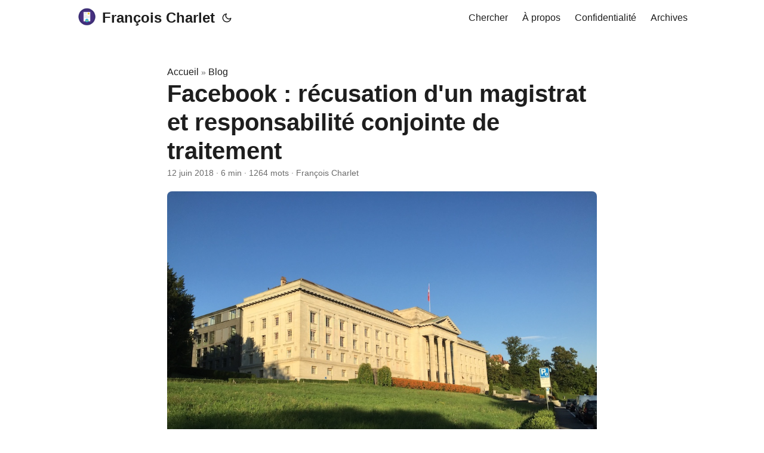

--- FILE ---
content_type: text/html; charset=utf-8
request_url: https://francoischarlet.ch/2018/facebook-recusation-magistrat-et-responsabilite-conjointe-traitement/
body_size: 9422
content:
<!doctype html><html lang=fr dir=auto data-theme=auto><head><meta charset=utf-8><meta http-equiv=X-UA-Compatible content="IE=edge"><meta name=viewport content="width=device-width,initial-scale=1,shrink-to-fit=no"><meta name=robots content="index, follow"><title>Facebook : récusation d'un magistrat et responsabilité conjointe de traitement | François Charlet</title><meta name=keywords content><meta name=description content="Deux arrêts ont été rendus ces derniers jours concernant de près et de loin Facebook. Le premier est celui de la Cour de justice de l&rsquo;Union européenne (CJUE) qui devait déterminer si un administrateur d&rsquo;une page Facebook était responsable conjoint de traitement. Le second a été rendu par le Tribunal fédéral (TF) concernant la récusation d&rsquo;un juge en raison d&rsquo;une &ldquo;amitié&rdquo; sur Facebook.
1. L&rsquo;arrêt de la CJUE
La CJUE a confirmé le 5 juin l&rsquo;opinion de son avocat général (dont j&rsquo;avais parlé ici en novembre 2017 et auquel je vous renvoie pour les faits de l&rsquo;affaire)."><meta name=author content="François Charlet"><link rel=canonical href=https://francoischarlet.ch/2018/facebook-recusation-magistrat-et-responsabilite-conjointe-traitement/><link crossorigin=anonymous href=/assets/css/stylesheet.343cc480b9ffc8f04ccbe5e968ad674880cab773ec19905e93033065c1e7a804.css integrity="sha256-NDzEgLn/yPBMy+XpaK1nSIDKt3PsGZBekwMwZcHnqAQ=" rel="preload stylesheet" as=style><link rel=icon href=https://francoischarlet.ch/favicon.ico><link rel=icon type=image/png sizes=16x16 href=https://francoischarlet.ch/favicon-16x16.png><link rel=icon type=image/png sizes=32x32 href=https://francoischarlet.ch/favicon-32x32.png><link rel=apple-touch-icon href=https://francoischarlet.ch/apple-touch-icon.png><link rel=mask-icon href=https://francoischarlet.ch/safari-pinned-tab.svg><link rel=manifest href=/site.webmanifest><meta name=theme-color content="#2e2e33"><meta name=msapplication-TileColor content="#2e2e33"><link rel=alternate hreflang=fr href=https://francoischarlet.ch/2018/facebook-recusation-magistrat-et-responsabilite-conjointe-traitement/><noscript><style>#theme-toggle,.top-link{display:none}</style><style>@media(prefers-color-scheme:dark){:root{--theme:rgb(29, 30, 32);--entry:rgb(46, 46, 51);--primary:rgb(218, 218, 219);--secondary:rgb(155, 156, 157);--tertiary:rgb(65, 66, 68);--content:rgb(196, 196, 197);--code-block-bg:rgb(46, 46, 51);--code-bg:rgb(55, 56, 62);--border:rgb(51, 51, 51);color-scheme:dark}.list{background:var(--theme)}.toc{background:var(--entry)}}@media(prefers-color-scheme:light){.list::-webkit-scrollbar-thumb{border-color:var(--code-bg)}}</style></noscript><script>localStorage.getItem("pref-theme")==="dark"?document.querySelector("html").dataset.theme="dark":localStorage.getItem("pref-theme")==="light"?document.querySelector("html").dataset.theme="light":window.matchMedia("(prefers-color-scheme: dark)").matches?document.querySelector("html").dataset.theme="dark":document.querySelector("html").dataset.theme="light"</script><meta property="og:url" content="https://francoischarlet.ch/2018/facebook-recusation-magistrat-et-responsabilite-conjointe-traitement/"><meta property="og:site_name" content="François Charlet"><meta property="og:title" content="Facebook : récusation d'un magistrat et responsabilité conjointe de traitement"><meta property="og:description" content="Deux arrêts ont été rendus ces derniers jours concernant de près et de loin Facebook. Le premier est celui de la Cour de justice de l’Union européenne (CJUE) qui devait déterminer si un administrateur d’une page Facebook était responsable conjoint de traitement. Le second a été rendu par le Tribunal fédéral (TF) concernant la récusation d’un juge en raison d’une “amitié” sur Facebook.
1. L’arrêt de la CJUE La CJUE a confirmé le 5 juin l’opinion de son avocat général (dont j’avais parlé ici en novembre 2017 et auquel je vous renvoie pour les faits de l’affaire)."><meta property="og:locale" content="fr-FR"><meta property="og:type" content="article"><meta property="article:section" content="posts"><meta property="article:published_time" content="2018-06-12T00:00:00+00:00"><meta property="article:modified_time" content="2018-06-12T00:00:00+00:00"><meta property="og:image" content="https://francoischarlet.ch/images/TF.jpg"><meta name=twitter:card content="summary_large_image"><meta name=twitter:image content="https://francoischarlet.ch/images/TF.jpg"><meta name=twitter:title content="Facebook : récusation d'un magistrat et responsabilité conjointe de traitement"><meta name=twitter:description content="Deux arrêts ont été rendus ces derniers jours concernant de près et de loin Facebook. Le premier est celui de la Cour de justice de l&rsquo;Union européenne (CJUE) qui devait déterminer si un administrateur d&rsquo;une page Facebook était responsable conjoint de traitement. Le second a été rendu par le Tribunal fédéral (TF) concernant la récusation d&rsquo;un juge en raison d&rsquo;une &ldquo;amitié&rdquo; sur Facebook.
1. L&rsquo;arrêt de la CJUE
La CJUE a confirmé le 5 juin l&rsquo;opinion de son avocat général (dont j&rsquo;avais parlé ici en novembre 2017 et auquel je vous renvoie pour les faits de l&rsquo;affaire)."><script type=application/ld+json>{"@context":"https://schema.org","@type":"BreadcrumbList","itemListElement":[{"@type":"ListItem","position":1,"name":"Blog","item":"https://francoischarlet.ch/posts/"},{"@type":"ListItem","position":2,"name":"Facebook : récusation d'un magistrat et responsabilité conjointe de traitement","item":"https://francoischarlet.ch/2018/facebook-recusation-magistrat-et-responsabilite-conjointe-traitement/"}]}</script><script type=application/ld+json>{"@context":"https://schema.org","@type":"BlogPosting","headline":"Facebook : récusation d'un magistrat et responsabilité conjointe de traitement","name":"Facebook : récusation d\u0027un magistrat et responsabilité conjointe de traitement","description":"Deux arrêts ont été rendus ces derniers jours concernant de près et de loin Facebook. Le premier est celui de la Cour de justice de l\u0026rsquo;Union européenne (CJUE) qui devait déterminer si un administrateur d\u0026rsquo;une page Facebook était responsable conjoint de traitement. Le second a été rendu par le Tribunal fédéral (TF) concernant la récusation d\u0026rsquo;un juge en raison d\u0026rsquo;une \u0026ldquo;amitié\u0026rdquo; sur Facebook.\n1. L\u0026rsquo;arrêt de la CJUE La CJUE a confirmé le 5 juin l\u0026rsquo;opinion de son avocat général (dont j\u0026rsquo;avais parlé ici en novembre 2017 et auquel je vous renvoie pour les faits de l\u0026rsquo;affaire).\n","keywords":[],"articleBody":"Deux arrêts ont été rendus ces derniers jours concernant de près et de loin Facebook. Le premier est celui de la Cour de justice de l’Union européenne (CJUE) qui devait déterminer si un administrateur d’une page Facebook était responsable conjoint de traitement. Le second a été rendu par le Tribunal fédéral (TF) concernant la récusation d’un juge en raison d’une “amitié” sur Facebook.\n1. L’arrêt de la CJUE La CJUE a confirmé le 5 juin l’opinion de son avocat général (dont j’avais parlé ici en novembre 2017 et auquel je vous renvoie pour les faits de l’affaire).\nEn résumé, dans un arrêt C-210/16, la CJUE a considéré que l’administrateur d’une page Facebook est conjointement responsable avec Facebook du traitement des données personnelles des visiteurs de ladite page. Ni Facebook ni l’administrateur de la page n’est le sous-traitant de l’autre : il s’agit bien d’une responsabilité conjointe.\nL’avocat général avait auparavant déclaré que le point de vue selon lequel Facebook est le responsable de traitement et que l’administrateur de la page ne l’est pas est erroné. Cet administrateur doit être considéré comme responsable de traitement, tout comme Facebook (ce qui était un peu plus évident), bien qu’il ne soit finalement qu’un utilisateur du réseau social.\nLa CJUE confirme l’avis de l’avocat général : Facebook est responsable de traitement car il détermine les finalités et les moyens des traitements de données personnelles réalisés. Cependant, l’administrateur de la page Facebook est lui aussi responsable de traitement car c’est à lui qu’il revient de paramétrer la page (par ex. audience cible, promotion de l’activité) et aussi de déterminer les finalités et moyens des traitements de données des visiteurs. Il peut demander à Facebook qu’il lui fournisse des informations anonymisées sur la démographie de ses audiences (profession, âge, sexe, etc.), leur style de vie, leurs centres d’intérêts, des informations géographiques, etc.\nEn outre, comme il convient d’assurer la protection la plus complète aux personnes concernées par des traitements de leurs données personnelles, la qualification de l’administrateur d’une page comme responsable de traitement a tout son sens.\nAvis Cette décision est importante car elle a permis à la CJUE de se pencher sur la notion de responsable conjoint et de renvoyer les administrateurs de pages Facebook à leurs responsabilités. Désormais, sous l’empire du RGPD, ces derniers devront créer et tenir à jour un registre des traitements de données, éventuellement désigner un DPO selon le cas d’espèce, procéder à des analyses d’impact, mais surtout conclure une convention avec Facebook, conformément à l’art. 26 RGPD, qui fixe les obligations de chacun des responsables, et fournir aux personnes concernées des informations sur cet accord. En outre, chacun des responsables pourra être tenu pour responsable des manquements de l’autre.\nSi ce jugement vaut pour les pages Facebook, il vaut également pour les autres plateformes de réseaux sociaux comme Twitter, Instagram, YouTube et LinkedIn.\nLa question se pose désormais de savoir si les administrateurs de comptes de réseaux sociaux, à l’instar des pages Facebook, veulent prendre cette responsabilité et sont prêts à y faire face. Dans la négative, ces comptes devront être supprimés. S’ils veulent s’y soumettre, la transparence devra être de mise envers les visiteurs et personnes concernées (quelles données sont collectées via Facebook, dans quel but, etc.), que les personnes soient ou non inscrites sur le réseau social. La question du tracking et de l’enregistrement des adresses IP devra également être éclaircie.\n2. L’arrêt du TF Dans un arrêt du 14 mai 2018 (5A_701/2017), destiné à publication au recueil officiel des ATF, le TF a considéré que le simple fait que la partie adverse est “amie” sur Facebook avec le juge de la procédure en cours n’est pas un argument qui, à lui seul, suffit à justifier sa récusation.\nLe TF rappelle d’abord que, de jurisprudence constante, des liens d’amitié ou une inimitié peuvent créer une apparence objective de partialité à condition qu’ils soient d’une certaine intensité. En revanche, des rapports de voisinage, des études ou des obligations militaires communes ou des contacts réguliers dans un cadre professionnel ne suffisent en principe pas. Plus généralement, pour être à même de trancher un différend avec impartialité, un juge ne doit pas se trouver dans la sphère d’influence des parties. Le droit à un juge indépendant et impartial (art. 30 al. 1 Cst. et 6 ch. 1 CEDH) doit ainsi être garanti.\nLa recourante soutenait qu’une relation d’amitié entre un juge et une partie peut constituer un motif de récusation, en particulier lorsqu’ils n’ont a priori pas de formation similaire et très peu de chances d’avoir été collègues. Le TF a balayé cet argument en rappelant que sous peine de compromettre le fonctionnement normal des tribunaux, ce point de vue tendrait à admettre que le moindre lien entre un juge et une partie suffirait à fonder une apparence de prévention et conduire à la récusation du magistrat concerné. Certes, une relation personnelle avec une partie est moins courante et pourrait susciter plus rapidement des doutes quant à l’impartialité du juge. Et de rappeler, conformément à la jurisprudence, que le lien doit, par son intensité et sa qualité, être de nature à faire craindre objectivement qu’il influence le juge dans la conduite de la procédure et dans sa décision. On ne peut interdire aux juges de prendre part à la vie en société et de s’y intégrer sous prétexte qu’ils doivent être en permanence en état de juger des causes de manière impartiale.\nLe TF s’attache ensuite à donner son appréciation de la notion de “l’amitié sur Facebook”.\nLe terme d’ “ami” employé pour désigner les personnes qui acceptent d’entrer en contact sur Facebook ne renvoie pas à des relations d’amitié au sens traditionnel tel que l’entend la jurisprudence susmentionnée. Il ne suppose pas forcément un sentiment réciproque d’affection et de sympathie ou une connaissance intime qui implique une certaine proximité allant au-delà du simple fait de connaître quelqu’un ou de le tutoyer […]. Il atteste uniquement de l’existence de contacts entre des personnes qui partagent les mêmes centres d’intérêt. S’il peut désigner des proches avec qui l’on entretient régulièrement des relations dans la vie réelle, il peut aussi viser des personnes avec lesquelles les relations sont plus détachées et que l’on qualifierait de simples connaissances dans la vie réelle, voire des individus avec lesquels on ne partage qu’un intérêt commun pour un domaine particulier et uniquement sur le réseau social. Le cercle des personnes visées est ainsi beaucoup plus large que celui induit par une amitié au sens traditionnel du terme […].\nEt le TF de donner l’estocade.\nEn l’absence d’autres éléments, le seul fait d’être “ami” sur Facebook ne saurait donc suffire à démontrer le lien d’amitié propre à fonder une apparence de prévention tel que l’entend la jurisprudence. Il ne peut être qu’un indice parmi d’autres qui, ensemble, peuvent justifier la récusation.\nAnalyse Cette jurisprudence du TF est à saluer, à l’instar des décisions (concordantes) des instances précédentes. Elle a le mérite de préciser la notion d’amitié sur Facebook et, par extension, les relations qu’on les justiciables avec des magistrats sur les réseaux sociaux.\nIl est à noter que le TF a utilisé la procédure de coordination de l’art. 23 al. 2 LTF qui indique que lorsqu’une cour entend trancher une question juridique qui concerne plusieurs cours, elle demande l’accord des cours intéressées réunies si elle est d’avis qu’une décision commune est souhaitable pour le développement du droit ou l’uniformité de la jurisprudence. Cela signifie que le TF considère sa décision comme ayant une portée générale qui ne se limite pas au droit civil, mais aussi aux droits administratif et pénal entre autres.\n","wordCount":"1264","inLanguage":"fr","image":"https://francoischarlet.ch/images/TF.jpg","datePublished":"2018-06-12T00:00:00Z","dateModified":"2018-06-12T00:00:00Z","author":{"@type":"Person","name":"François Charlet"},"mainEntityOfPage":{"@type":"WebPage","@id":"https://francoischarlet.ch/2018/facebook-recusation-magistrat-et-responsabilite-conjointe-traitement/"},"publisher":{"@type":"Organization","name":"François Charlet","logo":{"@type":"ImageObject","url":"https://francoischarlet.ch/favicon.ico"}}}</script></head><body id=top><header class=header><nav class=nav><div class=logo><a href=https://francoischarlet.ch/ accesskey=h title="François Charlet (Alt + H)"><img src=https://francoischarlet.ch/apple-touch-icon.png alt aria-label=logo height=35>François Charlet</a><div class=logo-switches><button id=theme-toggle accesskey=t title="(Alt + T)" aria-label="Toggle theme">
<svg id="moon" width="24" height="18" viewBox="0 0 24 24" fill="none" stroke="currentColor" stroke-width="2" stroke-linecap="round" stroke-linejoin="round"><path d="M21 12.79A9 9 0 1111.21 3 7 7 0 0021 12.79z"/></svg>
<svg id="sun" width="24" height="18" viewBox="0 0 24 24" fill="none" stroke="currentColor" stroke-width="2" stroke-linecap="round" stroke-linejoin="round"><circle cx="12" cy="12" r="5"/><line x1="12" y1="1" x2="12" y2="3"/><line x1="12" y1="21" x2="12" y2="23"/><line x1="4.22" y1="4.22" x2="5.64" y2="5.64"/><line x1="18.36" y1="18.36" x2="19.78" y2="19.78"/><line x1="1" y1="12" x2="3" y2="12"/><line x1="21" y1="12" x2="23" y2="12"/><line x1="4.22" y1="19.78" x2="5.64" y2="18.36"/><line x1="18.36" y1="5.64" x2="19.78" y2="4.22"/></svg></button></div></div><ul id=menu><li><a href=https://francoischarlet.ch/search/ title="Chercher (Alt + /)" accesskey=/><span>Chercher</span></a></li><li><a href=https://francoischarlet.ch/a-propos/ title="À propos"><span>À propos</span></a></li><li><a href=https://francoischarlet.ch/confidentialite title=Confidentialité><span>Confidentialité</span></a></li><li><a href=https://francoischarlet.ch/archives title=Archives><span>Archives</span></a></li></ul></nav></header><main class=main><article class=post-single><header class=post-header><div class=breadcrumbs><a href=https://francoischarlet.ch/>Accueil</a>&nbsp;»&nbsp;<a href=https://francoischarlet.ch/posts/>Blog</a></div><h1 class="post-title entry-hint-parent">Facebook : récusation d'un magistrat et responsabilité conjointe de traitement</h1><div class=post-meta><span title='2018-06-12 00:00:00 +0000 UTC'>12 juin 2018</span>&nbsp;·&nbsp;<span>6 min</span>&nbsp;·&nbsp;<span>1264 mots</span>&nbsp;·&nbsp;<span>François Charlet</span></div></header><figure class=entry-cover><img loading=eager src=https://francoischarlet.ch/images/TF.jpg alt></figure><div class=toc><details><summary accesskey=c title="(Alt + C)"><span class=details>Table des matières</span></summary><div class=inner><nav id=TableOfContents><ul><li><a href=#1-larrêt-de-la-cjue>1. L&rsquo;arrêt de la CJUE</a><ul><li><a href=#avis>Avis</a></li></ul></li><li><a href=#2-larrêt-du-tf>2. L&rsquo;arrêt du TF</a><ul><li><a href=#analyse>Analyse</a></li></ul></li></ul></nav></div></details></div><div class=post-content><p>Deux arrêts ont été rendus ces derniers jours concernant de près et de loin Facebook. Le premier est celui de la Cour de justice de l&rsquo;Union européenne (CJUE) qui devait déterminer si un administrateur d&rsquo;une page Facebook était responsable conjoint de traitement. Le second a été rendu par le Tribunal fédéral (TF) concernant la récusation d&rsquo;un juge en raison d&rsquo;une &ldquo;amitié&rdquo; sur Facebook.</p><h2 id=1-larrêt-de-la-cjue>1. L&rsquo;arrêt de la CJUE<a hidden class=anchor aria-hidden=true href=#1-larrêt-de-la-cjue>#</a></h2><p>La CJUE a confirmé le 5 juin l&rsquo;opinion de son avocat général (<a href=/2017/administrateur-page-facebook-coresponsable-traitement>dont j&rsquo;avais parlé ici en novembre 2017</a> et auquel je vous renvoie pour les faits de l&rsquo;affaire).</p><p>En résumé, dans un <a href="https://curia.europa.eu/juris/document/document.jsf;jsessionid=9ea7d2dc30dd9bd55d51c46d4a779feab46916b68447.e34KaxiLc3qMb40Rch0SaxyNchn0?text=&amp;docid=202543&amp;pageIndex=0&amp;doclang=FR&amp;mode=lst&amp;dir=&amp;occ=first&amp;part=1&amp;cid=63671">arrêt C-210/16</a>, la CJUE a considéré que l&rsquo;administrateur d&rsquo;une page Facebook est conjointement responsable avec Facebook du traitement des données personnelles des visiteurs de ladite page. Ni Facebook ni l&rsquo;administrateur de la page n&rsquo;est le sous-traitant de l&rsquo;autre : il s&rsquo;agit bien d&rsquo;une responsabilité conjointe.</p><p>L&rsquo;avocat général avait auparavant déclaré que le point de vue selon lequel Facebook est le responsable de traitement et que l&rsquo;administrateur de la page ne l&rsquo;est pas est erroné. Cet administrateur doit être considéré comme responsable de traitement, tout comme Facebook (ce qui était un peu plus évident), bien qu&rsquo;il ne soit finalement qu&rsquo;un utilisateur du réseau social.</p><p>La CJUE confirme l&rsquo;avis de l&rsquo;avocat général : Facebook est responsable de traitement car il détermine les finalités et les moyens des traitements de données personnelles réalisés. Cependant, l&rsquo;administrateur de la page Facebook est lui aussi responsable de traitement car c&rsquo;est à lui qu&rsquo;il revient de paramétrer la page (par ex. audience cible, promotion de l&rsquo;activité) et aussi de déterminer les finalités et moyens des traitements de données des visiteurs. Il peut demander à Facebook qu&rsquo;il lui fournisse des informations anonymisées sur la démographie de ses audiences (profession, âge, sexe, etc.), leur style de vie, leurs centres d&rsquo;intérêts, des informations géographiques, etc.</p><p>En outre, comme il convient d&rsquo;assurer la protection la plus complète aux personnes concernées par des traitements de leurs données personnelles, la qualification de l&rsquo;administrateur d&rsquo;une page comme responsable de traitement a tout son sens.</p><h3 id=avis>Avis<a hidden class=anchor aria-hidden=true href=#avis>#</a></h3><p>Cette décision est importante car elle a permis à la CJUE de se pencher sur la notion de responsable conjoint et de renvoyer les administrateurs de pages Facebook à leurs responsabilités. Désormais, sous l&rsquo;empire du RGPD, ces derniers devront créer et tenir à jour un registre des traitements de données, éventuellement désigner un DPO selon le cas d&rsquo;espèce, procéder à des analyses d&rsquo;impact, mais surtout conclure une convention avec Facebook, conformément à l&rsquo;art. 26 RGPD, qui fixe les obligations de chacun des responsables, et fournir aux personnes concernées des informations sur cet accord. En outre, chacun des responsables pourra être tenu pour responsable des manquements de l&rsquo;autre.</p><p>Si ce jugement vaut pour les pages Facebook, il vaut également pour les autres plateformes de réseaux sociaux comme Twitter, Instagram, YouTube et LinkedIn.</p><p>La question se pose désormais de savoir si les administrateurs de comptes de réseaux sociaux, à l&rsquo;instar des pages Facebook, veulent prendre cette responsabilité et sont prêts à y faire face. Dans la négative, ces comptes devront être supprimés. S&rsquo;ils veulent s&rsquo;y soumettre, la transparence devra être de mise envers les visiteurs et personnes concernées (quelles données sont collectées via Facebook, dans quel but, etc.), que les personnes soient ou non inscrites sur le réseau social. La question du tracking et de l&rsquo;enregistrement des adresses IP devra également être éclaircie.</p><h2 id=2-larrêt-du-tf>2. L&rsquo;arrêt du TF<a hidden class=anchor aria-hidden=true href=#2-larrêt-du-tf>#</a></h2><p>Dans un arrêt du 14 mai 2018 (<a href="https://www.bger.ch/ext/eurospider/live/fr/php/aza/http/index.php?lang=fr&amp;type=show_document&amp;highlight_docid=aza://aza://14-05-2018-5A_701-2017&amp;print">5A_701/2017</a>), destiné à publication au recueil officiel des ATF, le TF a considéré que le simple fait que la partie adverse est &ldquo;amie&rdquo; sur Facebook avec le juge de la procédure en cours n&rsquo;est pas un argument qui, à lui seul, suffit à justifier sa récusation.</p><p>Le TF rappelle d&rsquo;abord que, de jurisprudence constante, des liens d&rsquo;amitié ou une inimitié peuvent créer une apparence objective de partialité à condition qu&rsquo;ils soient d&rsquo;une certaine intensité. En revanche, des rapports de voisinage, des études ou des obligations militaires communes ou des contacts réguliers dans un cadre professionnel ne suffisent en principe pas. Plus généralement, pour être à même de trancher un différend avec impartialité, un juge ne doit pas se trouver dans la sphère d&rsquo;influence des parties. Le droit à un juge indépendant et impartial (art. 30 al. 1 Cst. et 6 ch. 1 CEDH) doit ainsi être garanti.</p><p>La recourante soutenait qu&rsquo;une relation d&rsquo;amitié entre un juge et une partie peut constituer un motif de récusation, en particulier lorsqu&rsquo;ils n&rsquo;ont a priori pas de formation similaire et très peu de chances d&rsquo;avoir été collègues. Le TF a balayé cet argument en rappelant que sous peine de compromettre le fonctionnement normal des tribunaux, ce point de vue tendrait à admettre que le moindre lien entre un juge et une partie suffirait à fonder une apparence de prévention et conduire à la récusation du magistrat concerné. Certes, une relation personnelle avec une partie est moins courante et pourrait susciter plus rapidement des doutes quant à l&rsquo;impartialité du juge. Et de rappeler, conformément à la jurisprudence, que le lien doit, par son intensité et sa qualité, être de nature à faire craindre objectivement qu&rsquo;il influence le juge dans la conduite de la procédure et dans sa décision. On ne peut interdire aux juges de prendre part à la vie en société et de s&rsquo;y intégrer sous prétexte qu&rsquo;ils doivent être en permanence en état de juger des causes de manière impartiale.</p><p>Le TF s&rsquo;attache ensuite à donner son appréciation de la notion de &ldquo;l&rsquo;amitié sur Facebook&rdquo;.</p><blockquote><p>Le terme d&rsquo; &ldquo;ami&rdquo; employé pour désigner les personnes qui acceptent d&rsquo;entrer en contact sur Facebook ne renvoie pas à des relations d&rsquo;amitié au sens traditionnel tel que l&rsquo;entend la jurisprudence susmentionnée. Il ne suppose pas forcément un sentiment réciproque d&rsquo;affection et de sympathie ou une connaissance intime qui implique une certaine proximité allant au-delà du simple fait de connaître quelqu&rsquo;un ou de le tutoyer [&mldr;]. Il atteste uniquement de l&rsquo;existence de contacts entre des personnes qui partagent les mêmes centres d&rsquo;intérêt. S&rsquo;il peut désigner des proches avec qui l&rsquo;on entretient régulièrement des relations dans la vie réelle, il peut aussi viser des personnes avec lesquelles les relations sont plus détachées et que l&rsquo;on qualifierait de simples connaissances dans la vie réelle, voire des individus avec lesquels on ne partage qu&rsquo;un intérêt commun pour un domaine particulier et uniquement sur le réseau social. Le cercle des personnes visées est ainsi beaucoup plus large que celui induit par une amitié au sens traditionnel du terme [&mldr;].</p></blockquote><p>Et le TF de donner l&rsquo;estocade.</p><blockquote><p>En l&rsquo;absence d&rsquo;autres éléments, le seul fait d&rsquo;être &ldquo;ami&rdquo; sur Facebook ne saurait donc suffire à démontrer le lien d&rsquo;amitié propre à fonder une apparence de prévention tel que l&rsquo;entend la jurisprudence. Il ne peut être qu&rsquo;un indice parmi d&rsquo;autres qui, ensemble, peuvent justifier la récusation.</p></blockquote><h3 id=analyse>Analyse<a hidden class=anchor aria-hidden=true href=#analyse>#</a></h3><p>Cette jurisprudence du TF est à saluer, à l&rsquo;instar des décisions (concordantes) des instances précédentes. Elle a le mérite de préciser la notion d&rsquo;amitié sur Facebook et, par extension, les relations qu&rsquo;on les justiciables avec des magistrats sur les réseaux sociaux.</p><p>Il est à noter que le TF a utilisé la procédure de coordination de l&rsquo;<a href=https://www.admin.ch/opc/fr/classified-compilation/20010204/index.html#a23>art. 23 al. 2 LTF</a> qui indique que lorsqu&rsquo;une cour entend trancher une question juridique qui concerne plusieurs cours, elle demande l&rsquo;accord des cours intéressées réunies si elle est d&rsquo;avis qu&rsquo;une décision commune est souhaitable pour le développement du droit ou l&rsquo;uniformité de la jurisprudence. Cela signifie que le TF considère sa décision comme ayant une portée générale qui ne se limite pas au droit civil, mais aussi aux droits administratif et pénal entre autres.</p></div><footer class=post-footer><ul class=post-tags></ul><nav class=paginav><a class=prev href=https://francoischarlet.ch/2018/couredh-refus-droit-oubli-numerique-pour-deux-condamnes-pour-assassinat/><span class=title>« Précédent</span><br><span>Cour EDH : refus du droit à l'oubli numérique pour deux condamnés pour assassinat</span>
</a><a class=next href=https://francoischarlet.ch/2018/conference-cloud-computing-et-rgpd/><span class=title>Suivant »</span><br><span>[Conférence] Cloud computing et RGPD</span></a></nav><ul class=share-buttons><li><a target=_blank rel="noopener noreferrer" aria-label="share Facebook : récusation d'un magistrat et responsabilité conjointe de traitement on x" href="https://x.com/intent/tweet/?text=Facebook%c2%a0%3a%20r%c3%a9cusation%20d%27un%20magistrat%20et%20responsabilit%c3%a9%20conjointe%20de%20traitement&amp;url=https%3a%2f%2ffrancoischarlet.ch%2f2018%2ffacebook-recusation-magistrat-et-responsabilite-conjointe-traitement%2f&amp;hashtags="><svg viewBox="0 0 512 512" height="30" width="30" fill="currentColor"><path d="M512 62.554V449.446C512 483.97 483.97 512 449.446 512H62.554C28.03 512 0 483.97.0 449.446V62.554C0 28.03 28.029.0 62.554.0H449.446C483.971.0 512 28.03 512 62.554zM269.951 190.75 182.567 75.216H56L207.216 272.95 63.9 436.783h61.366L235.9 310.383l96.667 126.4H456L298.367 228.367l134-153.151H371.033zM127.633 110h36.468l219.38 290.065H349.5z"/></svg></a></li><li><a target=_blank rel="noopener noreferrer" aria-label="share Facebook : récusation d'un magistrat et responsabilité conjointe de traitement on linkedin" href="https://www.linkedin.com/shareArticle?mini=true&amp;url=https%3a%2f%2ffrancoischarlet.ch%2f2018%2ffacebook-recusation-magistrat-et-responsabilite-conjointe-traitement%2f&amp;title=Facebook%c2%a0%3a%20r%c3%a9cusation%20d%27un%20magistrat%20et%20responsabilit%c3%a9%20conjointe%20de%20traitement&amp;summary=Facebook%c2%a0%3a%20r%c3%a9cusation%20d%27un%20magistrat%20et%20responsabilit%c3%a9%20conjointe%20de%20traitement&amp;source=https%3a%2f%2ffrancoischarlet.ch%2f2018%2ffacebook-recusation-magistrat-et-responsabilite-conjointe-traitement%2f"><svg viewBox="0 0 512 512" height="30" width="30" fill="currentColor"><path d="M449.446.0C483.971.0 512 28.03 512 62.554v386.892C512 483.97 483.97 512 449.446 512H62.554c-34.524.0-62.554-28.03-62.554-62.554V62.554c0-34.524 28.029-62.554 62.554-62.554h386.892zM160.461 423.278V197.561h-75.04v225.717h75.04zm270.539.0V293.839c0-69.333-37.018-101.586-86.381-101.586-39.804.0-57.634 21.891-67.617 37.266v-31.958h-75.021c.995 21.181.0 225.717.0 225.717h75.02V297.222c0-6.748.486-13.492 2.474-18.315 5.414-13.475 17.767-27.434 38.494-27.434 27.135.0 38.007 20.707 38.007 51.037v120.768H431zM123.448 88.722C97.774 88.722 81 105.601 81 127.724c0 21.658 16.264 39.002 41.455 39.002h.484c26.165.0 42.452-17.344 42.452-39.002-.485-22.092-16.241-38.954-41.943-39.002z"/></svg></a></li><li><a target=_blank rel="noopener noreferrer" aria-label="share Facebook : récusation d'un magistrat et responsabilité conjointe de traitement on facebook" href="https://facebook.com/sharer/sharer.php?u=https%3a%2f%2ffrancoischarlet.ch%2f2018%2ffacebook-recusation-magistrat-et-responsabilite-conjointe-traitement%2f"><svg viewBox="0 0 512 512" height="30" width="30" fill="currentColor"><path d="M449.446.0C483.971.0 512 28.03 512 62.554v386.892C512 483.97 483.97 512 449.446 512H342.978V319.085h66.6l12.672-82.621h-79.272v-53.617c0-22.603 11.073-44.636 46.58-44.636H425.6v-70.34s-32.71-5.582-63.982-5.582c-65.288.0-107.96 39.569-107.96 111.204v62.971h-72.573v82.621h72.573V512h-191.104c-34.524.0-62.554-28.03-62.554-62.554V62.554c0-34.524 28.029-62.554 62.554-62.554h386.892z"/></svg></a></li><li><a target=_blank rel="noopener noreferrer" aria-label="share Facebook : récusation d'un magistrat et responsabilité conjointe de traitement on whatsapp" href="https://api.whatsapp.com/send?text=Facebook%c2%a0%3a%20r%c3%a9cusation%20d%27un%20magistrat%20et%20responsabilit%c3%a9%20conjointe%20de%20traitement%20-%20https%3a%2f%2ffrancoischarlet.ch%2f2018%2ffacebook-recusation-magistrat-et-responsabilite-conjointe-traitement%2f"><svg viewBox="0 0 512 512" height="30" width="30" fill="currentColor"><path d="M449.446.0C483.971.0 512 28.03 512 62.554v386.892C512 483.97 483.97 512 449.446 512H62.554c-34.524.0-62.554-28.03-62.554-62.554V62.554c0-34.524 28.029-62.554 62.554-62.554h386.892zm-58.673 127.703c-33.842-33.881-78.847-52.548-126.798-52.568-98.799.0-179.21 80.405-179.249 179.234-.013 31.593 8.241 62.428 23.927 89.612l-25.429 92.884 95.021-24.925c26.181 14.28 55.659 21.807 85.658 21.816h.074c98.789.0 179.206-80.413 179.247-179.243.018-47.895-18.61-92.93-52.451-126.81zM263.976 403.485h-.06c-26.734-.01-52.954-7.193-75.828-20.767l-5.441-3.229-56.386 14.792 15.05-54.977-3.542-5.637c-14.913-23.72-22.791-51.136-22.779-79.287.033-82.142 66.867-148.971 149.046-148.971 39.793.014 77.199 15.531 105.329 43.692 28.128 28.16 43.609 65.592 43.594 105.4-.034 82.149-66.866 148.983-148.983 148.984zm81.721-111.581c-4.479-2.242-26.499-13.075-30.604-14.571-4.105-1.495-7.091-2.241-10.077 2.241-2.986 4.483-11.569 14.572-14.182 17.562-2.612 2.988-5.225 3.364-9.703 1.12-4.479-2.241-18.91-6.97-36.017-22.23C231.8 264.15 222.81 249.484 220.198 245s-.279-6.908 1.963-9.14c2.016-2.007 4.48-5.232 6.719-7.847 2.24-2.615 2.986-4.484 4.479-7.472 1.493-2.99.747-5.604-.374-7.846-1.119-2.241-10.077-24.288-13.809-33.256-3.635-8.733-7.327-7.55-10.077-7.688-2.609-.13-5.598-.158-8.583-.158-2.986.0-7.839 1.121-11.944 5.604-4.105 4.484-15.675 15.32-15.675 37.364.0 22.046 16.048 43.342 18.287 46.332 2.24 2.99 31.582 48.227 76.511 67.627 10.685 4.615 19.028 7.371 25.533 9.434 10.728 3.41 20.492 2.929 28.209 1.775 8.605-1.285 26.499-10.833 30.231-21.295 3.732-10.464 3.732-19.431 2.612-21.298-1.119-1.869-4.105-2.99-8.583-5.232z"/></svg></a></li></ul></footer></article></main><footer class=footer><span>CC BY 4.0 - François Charlet</span></footer><a href=#top aria-label="go to top" title="Go to Top (Alt + G)" class=top-link id=top-link accesskey=g><svg viewBox="0 0 12 6" fill="currentColor"><path d="M12 6H0l6-6z"/></svg>
</a><a href=#top aria-label="go to top" title="Go to Top (Alt + G)" class=top-link id=top-link accesskey=g><svg viewBox="0 0 12 6" fill="currentColor"><path d="M12 6H0l6-6z"/></svg>
</a><script>let menu=document.getElementById("menu");if(menu){const e=localStorage.getItem("menu-scroll-position");e&&(menu.scrollLeft=parseInt(e,10)),menu.onscroll=function(){localStorage.setItem("menu-scroll-position",menu.scrollLeft)}}document.querySelectorAll('a[href^="#"]').forEach(e=>{e.addEventListener("click",function(e){e.preventDefault();var t=this.getAttribute("href").substr(1);window.matchMedia("(prefers-reduced-motion: reduce)").matches?document.querySelector(`[id='${decodeURIComponent(t)}']`).scrollIntoView():document.querySelector(`[id='${decodeURIComponent(t)}']`).scrollIntoView({behavior:"smooth"}),t==="top"?history.replaceState(null,null," "):history.pushState(null,null,`#${t}`)})})</script><script>var mybutton=document.getElementById("top-link");window.onscroll=function(){document.body.scrollTop>800||document.documentElement.scrollTop>800?(mybutton.style.visibility="visible",mybutton.style.opacity="1"):(mybutton.style.visibility="hidden",mybutton.style.opacity="0")}</script><script>document.getElementById("theme-toggle").addEventListener("click",()=>{const e=document.querySelector("html");e.dataset.theme==="dark"?(e.dataset.theme="light",localStorage.setItem("pref-theme","light")):(e.dataset.theme="dark",localStorage.setItem("pref-theme","dark"))})</script></body></html>